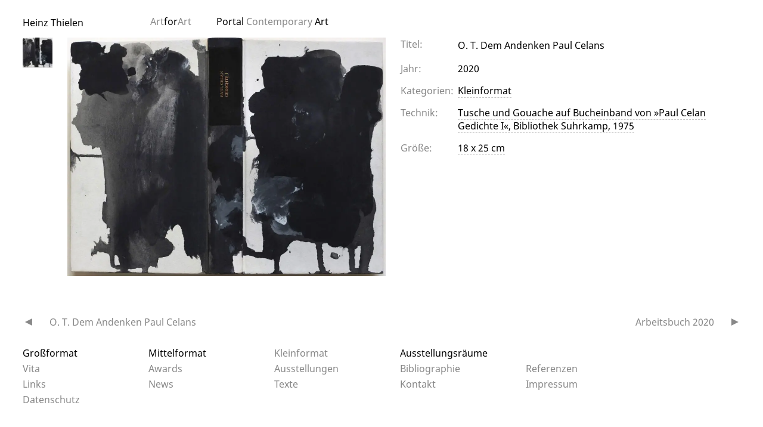

--- FILE ---
content_type: text/html; charset=UTF-8
request_url: https://heinz-thielen.de/artwork/o-t-174/
body_size: 6506
content:
<!DOCTYPE html>
<html lang="de">
<head>
<meta charset="UTF-8">
<meta name="viewport" content="width=device-width, initial-scale=1">
<link rel="profile" href="http://gmpg.org/xfn/11">
<link rel="pingback" href="https://heinz-thielen.de/xmlrpc.php">
<title>O. T.  Dem Andenken Paul Celans &#8211; Heinz Thielen</title>
<meta name='robots' content='max-image-preview:large' />
<link rel="alternate" type="application/rss+xml" title="Heinz Thielen &raquo; Feed" href="https://heinz-thielen.de/feed/" />
<link rel="alternate" type="application/rss+xml" title="Heinz Thielen &raquo; Kommentar-Feed" href="https://heinz-thielen.de/comments/feed/" />
<link rel="alternate" title="oEmbed (JSON)" type="application/json+oembed" href="https://heinz-thielen.de/wp-json/oembed/1.0/embed?url=https%3A%2F%2Fheinz-thielen.de%2Fartwork%2Fo-t-174%2F" />
<link rel="alternate" title="oEmbed (XML)" type="text/xml+oembed" href="https://heinz-thielen.de/wp-json/oembed/1.0/embed?url=https%3A%2F%2Fheinz-thielen.de%2Fartwork%2Fo-t-174%2F&#038;format=xml" />
<style id='wp-img-auto-sizes-contain-inline-css' type='text/css'>
img:is([sizes=auto i],[sizes^="auto," i]){contain-intrinsic-size:3000px 1500px}
/*# sourceURL=wp-img-auto-sizes-contain-inline-css */
</style>
<style id='wp-block-library-inline-css' type='text/css'>
:root{--wp-block-synced-color:#7a00df;--wp-block-synced-color--rgb:122,0,223;--wp-bound-block-color:var(--wp-block-synced-color);--wp-editor-canvas-background:#ddd;--wp-admin-theme-color:#007cba;--wp-admin-theme-color--rgb:0,124,186;--wp-admin-theme-color-darker-10:#006ba1;--wp-admin-theme-color-darker-10--rgb:0,107,160.5;--wp-admin-theme-color-darker-20:#005a87;--wp-admin-theme-color-darker-20--rgb:0,90,135;--wp-admin-border-width-focus:2px}@media (min-resolution:192dpi){:root{--wp-admin-border-width-focus:1.5px}}.wp-element-button{cursor:pointer}:root .has-very-light-gray-background-color{background-color:#eee}:root .has-very-dark-gray-background-color{background-color:#313131}:root .has-very-light-gray-color{color:#eee}:root .has-very-dark-gray-color{color:#313131}:root .has-vivid-green-cyan-to-vivid-cyan-blue-gradient-background{background:linear-gradient(135deg,#00d084,#0693e3)}:root .has-purple-crush-gradient-background{background:linear-gradient(135deg,#34e2e4,#4721fb 50%,#ab1dfe)}:root .has-hazy-dawn-gradient-background{background:linear-gradient(135deg,#faaca8,#dad0ec)}:root .has-subdued-olive-gradient-background{background:linear-gradient(135deg,#fafae1,#67a671)}:root .has-atomic-cream-gradient-background{background:linear-gradient(135deg,#fdd79a,#004a59)}:root .has-nightshade-gradient-background{background:linear-gradient(135deg,#330968,#31cdcf)}:root .has-midnight-gradient-background{background:linear-gradient(135deg,#020381,#2874fc)}:root{--wp--preset--font-size--normal:16px;--wp--preset--font-size--huge:42px}.has-regular-font-size{font-size:1em}.has-larger-font-size{font-size:2.625em}.has-normal-font-size{font-size:var(--wp--preset--font-size--normal)}.has-huge-font-size{font-size:var(--wp--preset--font-size--huge)}.has-text-align-center{text-align:center}.has-text-align-left{text-align:left}.has-text-align-right{text-align:right}.has-fit-text{white-space:nowrap!important}#end-resizable-editor-section{display:none}.aligncenter{clear:both}.items-justified-left{justify-content:flex-start}.items-justified-center{justify-content:center}.items-justified-right{justify-content:flex-end}.items-justified-space-between{justify-content:space-between}.screen-reader-text{border:0;clip-path:inset(50%);height:1px;margin:-1px;overflow:hidden;padding:0;position:absolute;width:1px;word-wrap:normal!important}.screen-reader-text:focus{background-color:#ddd;clip-path:none;color:#444;display:block;font-size:1em;height:auto;left:5px;line-height:normal;padding:15px 23px 14px;text-decoration:none;top:5px;width:auto;z-index:100000}html :where(.has-border-color){border-style:solid}html :where([style*=border-top-color]){border-top-style:solid}html :where([style*=border-right-color]){border-right-style:solid}html :where([style*=border-bottom-color]){border-bottom-style:solid}html :where([style*=border-left-color]){border-left-style:solid}html :where([style*=border-width]){border-style:solid}html :where([style*=border-top-width]){border-top-style:solid}html :where([style*=border-right-width]){border-right-style:solid}html :where([style*=border-bottom-width]){border-bottom-style:solid}html :where([style*=border-left-width]){border-left-style:solid}html :where(img[class*=wp-image-]){height:auto;max-width:100%}:where(figure){margin:0 0 1em}html :where(.is-position-sticky){--wp-admin--admin-bar--position-offset:var(--wp-admin--admin-bar--height,0px)}@media screen and (max-width:600px){html :where(.is-position-sticky){--wp-admin--admin-bar--position-offset:0px}}
/*# sourceURL=wp-block-library-inline-css */
</style><style id='global-styles-inline-css' type='text/css'>
:root{--wp--preset--aspect-ratio--square: 1;--wp--preset--aspect-ratio--4-3: 4/3;--wp--preset--aspect-ratio--3-4: 3/4;--wp--preset--aspect-ratio--3-2: 3/2;--wp--preset--aspect-ratio--2-3: 2/3;--wp--preset--aspect-ratio--16-9: 16/9;--wp--preset--aspect-ratio--9-16: 9/16;--wp--preset--color--black: #000000;--wp--preset--color--cyan-bluish-gray: #abb8c3;--wp--preset--color--white: #ffffff;--wp--preset--color--pale-pink: #f78da7;--wp--preset--color--vivid-red: #cf2e2e;--wp--preset--color--luminous-vivid-orange: #ff6900;--wp--preset--color--luminous-vivid-amber: #fcb900;--wp--preset--color--light-green-cyan: #7bdcb5;--wp--preset--color--vivid-green-cyan: #00d084;--wp--preset--color--pale-cyan-blue: #8ed1fc;--wp--preset--color--vivid-cyan-blue: #0693e3;--wp--preset--color--vivid-purple: #9b51e0;--wp--preset--gradient--vivid-cyan-blue-to-vivid-purple: linear-gradient(135deg,rgb(6,147,227) 0%,rgb(155,81,224) 100%);--wp--preset--gradient--light-green-cyan-to-vivid-green-cyan: linear-gradient(135deg,rgb(122,220,180) 0%,rgb(0,208,130) 100%);--wp--preset--gradient--luminous-vivid-amber-to-luminous-vivid-orange: linear-gradient(135deg,rgb(252,185,0) 0%,rgb(255,105,0) 100%);--wp--preset--gradient--luminous-vivid-orange-to-vivid-red: linear-gradient(135deg,rgb(255,105,0) 0%,rgb(207,46,46) 100%);--wp--preset--gradient--very-light-gray-to-cyan-bluish-gray: linear-gradient(135deg,rgb(238,238,238) 0%,rgb(169,184,195) 100%);--wp--preset--gradient--cool-to-warm-spectrum: linear-gradient(135deg,rgb(74,234,220) 0%,rgb(151,120,209) 20%,rgb(207,42,186) 40%,rgb(238,44,130) 60%,rgb(251,105,98) 80%,rgb(254,248,76) 100%);--wp--preset--gradient--blush-light-purple: linear-gradient(135deg,rgb(255,206,236) 0%,rgb(152,150,240) 100%);--wp--preset--gradient--blush-bordeaux: linear-gradient(135deg,rgb(254,205,165) 0%,rgb(254,45,45) 50%,rgb(107,0,62) 100%);--wp--preset--gradient--luminous-dusk: linear-gradient(135deg,rgb(255,203,112) 0%,rgb(199,81,192) 50%,rgb(65,88,208) 100%);--wp--preset--gradient--pale-ocean: linear-gradient(135deg,rgb(255,245,203) 0%,rgb(182,227,212) 50%,rgb(51,167,181) 100%);--wp--preset--gradient--electric-grass: linear-gradient(135deg,rgb(202,248,128) 0%,rgb(113,206,126) 100%);--wp--preset--gradient--midnight: linear-gradient(135deg,rgb(2,3,129) 0%,rgb(40,116,252) 100%);--wp--preset--font-size--small: 13px;--wp--preset--font-size--medium: 20px;--wp--preset--font-size--large: 36px;--wp--preset--font-size--x-large: 42px;--wp--preset--spacing--20: 0.44rem;--wp--preset--spacing--30: 0.67rem;--wp--preset--spacing--40: 1rem;--wp--preset--spacing--50: 1.5rem;--wp--preset--spacing--60: 2.25rem;--wp--preset--spacing--70: 3.38rem;--wp--preset--spacing--80: 5.06rem;--wp--preset--shadow--natural: 6px 6px 9px rgba(0, 0, 0, 0.2);--wp--preset--shadow--deep: 12px 12px 50px rgba(0, 0, 0, 0.4);--wp--preset--shadow--sharp: 6px 6px 0px rgba(0, 0, 0, 0.2);--wp--preset--shadow--outlined: 6px 6px 0px -3px rgb(255, 255, 255), 6px 6px rgb(0, 0, 0);--wp--preset--shadow--crisp: 6px 6px 0px rgb(0, 0, 0);}:where(body) { margin: 0; }.wp-site-blocks > .alignleft { float: left; margin-right: 2em; }.wp-site-blocks > .alignright { float: right; margin-left: 2em; }.wp-site-blocks > .aligncenter { justify-content: center; margin-left: auto; margin-right: auto; }:where(.is-layout-flex){gap: 0.5em;}:where(.is-layout-grid){gap: 0.5em;}.is-layout-flow > .alignleft{float: left;margin-inline-start: 0;margin-inline-end: 2em;}.is-layout-flow > .alignright{float: right;margin-inline-start: 2em;margin-inline-end: 0;}.is-layout-flow > .aligncenter{margin-left: auto !important;margin-right: auto !important;}.is-layout-constrained > .alignleft{float: left;margin-inline-start: 0;margin-inline-end: 2em;}.is-layout-constrained > .alignright{float: right;margin-inline-start: 2em;margin-inline-end: 0;}.is-layout-constrained > .aligncenter{margin-left: auto !important;margin-right: auto !important;}.is-layout-constrained > :where(:not(.alignleft):not(.alignright):not(.alignfull)){margin-left: auto !important;margin-right: auto !important;}body .is-layout-flex{display: flex;}.is-layout-flex{flex-wrap: wrap;align-items: center;}.is-layout-flex > :is(*, div){margin: 0;}body .is-layout-grid{display: grid;}.is-layout-grid > :is(*, div){margin: 0;}body{padding-top: 0px;padding-right: 0px;padding-bottom: 0px;padding-left: 0px;}a:where(:not(.wp-element-button)){text-decoration: underline;}:root :where(.wp-element-button, .wp-block-button__link){background-color: #32373c;border-width: 0;color: #fff;font-family: inherit;font-size: inherit;font-style: inherit;font-weight: inherit;letter-spacing: inherit;line-height: inherit;padding-top: calc(0.667em + 2px);padding-right: calc(1.333em + 2px);padding-bottom: calc(0.667em + 2px);padding-left: calc(1.333em + 2px);text-decoration: none;text-transform: inherit;}.has-black-color{color: var(--wp--preset--color--black) !important;}.has-cyan-bluish-gray-color{color: var(--wp--preset--color--cyan-bluish-gray) !important;}.has-white-color{color: var(--wp--preset--color--white) !important;}.has-pale-pink-color{color: var(--wp--preset--color--pale-pink) !important;}.has-vivid-red-color{color: var(--wp--preset--color--vivid-red) !important;}.has-luminous-vivid-orange-color{color: var(--wp--preset--color--luminous-vivid-orange) !important;}.has-luminous-vivid-amber-color{color: var(--wp--preset--color--luminous-vivid-amber) !important;}.has-light-green-cyan-color{color: var(--wp--preset--color--light-green-cyan) !important;}.has-vivid-green-cyan-color{color: var(--wp--preset--color--vivid-green-cyan) !important;}.has-pale-cyan-blue-color{color: var(--wp--preset--color--pale-cyan-blue) !important;}.has-vivid-cyan-blue-color{color: var(--wp--preset--color--vivid-cyan-blue) !important;}.has-vivid-purple-color{color: var(--wp--preset--color--vivid-purple) !important;}.has-black-background-color{background-color: var(--wp--preset--color--black) !important;}.has-cyan-bluish-gray-background-color{background-color: var(--wp--preset--color--cyan-bluish-gray) !important;}.has-white-background-color{background-color: var(--wp--preset--color--white) !important;}.has-pale-pink-background-color{background-color: var(--wp--preset--color--pale-pink) !important;}.has-vivid-red-background-color{background-color: var(--wp--preset--color--vivid-red) !important;}.has-luminous-vivid-orange-background-color{background-color: var(--wp--preset--color--luminous-vivid-orange) !important;}.has-luminous-vivid-amber-background-color{background-color: var(--wp--preset--color--luminous-vivid-amber) !important;}.has-light-green-cyan-background-color{background-color: var(--wp--preset--color--light-green-cyan) !important;}.has-vivid-green-cyan-background-color{background-color: var(--wp--preset--color--vivid-green-cyan) !important;}.has-pale-cyan-blue-background-color{background-color: var(--wp--preset--color--pale-cyan-blue) !important;}.has-vivid-cyan-blue-background-color{background-color: var(--wp--preset--color--vivid-cyan-blue) !important;}.has-vivid-purple-background-color{background-color: var(--wp--preset--color--vivid-purple) !important;}.has-black-border-color{border-color: var(--wp--preset--color--black) !important;}.has-cyan-bluish-gray-border-color{border-color: var(--wp--preset--color--cyan-bluish-gray) !important;}.has-white-border-color{border-color: var(--wp--preset--color--white) !important;}.has-pale-pink-border-color{border-color: var(--wp--preset--color--pale-pink) !important;}.has-vivid-red-border-color{border-color: var(--wp--preset--color--vivid-red) !important;}.has-luminous-vivid-orange-border-color{border-color: var(--wp--preset--color--luminous-vivid-orange) !important;}.has-luminous-vivid-amber-border-color{border-color: var(--wp--preset--color--luminous-vivid-amber) !important;}.has-light-green-cyan-border-color{border-color: var(--wp--preset--color--light-green-cyan) !important;}.has-vivid-green-cyan-border-color{border-color: var(--wp--preset--color--vivid-green-cyan) !important;}.has-pale-cyan-blue-border-color{border-color: var(--wp--preset--color--pale-cyan-blue) !important;}.has-vivid-cyan-blue-border-color{border-color: var(--wp--preset--color--vivid-cyan-blue) !important;}.has-vivid-purple-border-color{border-color: var(--wp--preset--color--vivid-purple) !important;}.has-vivid-cyan-blue-to-vivid-purple-gradient-background{background: var(--wp--preset--gradient--vivid-cyan-blue-to-vivid-purple) !important;}.has-light-green-cyan-to-vivid-green-cyan-gradient-background{background: var(--wp--preset--gradient--light-green-cyan-to-vivid-green-cyan) !important;}.has-luminous-vivid-amber-to-luminous-vivid-orange-gradient-background{background: var(--wp--preset--gradient--luminous-vivid-amber-to-luminous-vivid-orange) !important;}.has-luminous-vivid-orange-to-vivid-red-gradient-background{background: var(--wp--preset--gradient--luminous-vivid-orange-to-vivid-red) !important;}.has-very-light-gray-to-cyan-bluish-gray-gradient-background{background: var(--wp--preset--gradient--very-light-gray-to-cyan-bluish-gray) !important;}.has-cool-to-warm-spectrum-gradient-background{background: var(--wp--preset--gradient--cool-to-warm-spectrum) !important;}.has-blush-light-purple-gradient-background{background: var(--wp--preset--gradient--blush-light-purple) !important;}.has-blush-bordeaux-gradient-background{background: var(--wp--preset--gradient--blush-bordeaux) !important;}.has-luminous-dusk-gradient-background{background: var(--wp--preset--gradient--luminous-dusk) !important;}.has-pale-ocean-gradient-background{background: var(--wp--preset--gradient--pale-ocean) !important;}.has-electric-grass-gradient-background{background: var(--wp--preset--gradient--electric-grass) !important;}.has-midnight-gradient-background{background: var(--wp--preset--gradient--midnight) !important;}.has-small-font-size{font-size: var(--wp--preset--font-size--small) !important;}.has-medium-font-size{font-size: var(--wp--preset--font-size--medium) !important;}.has-large-font-size{font-size: var(--wp--preset--font-size--large) !important;}.has-x-large-font-size{font-size: var(--wp--preset--font-size--x-large) !important;}
/*# sourceURL=global-styles-inline-css */
</style>
<!-- <link rel='stylesheet' id='noto-sans-font-css' href='https://heinz-thielen.de/wp-content/themes/artforart/assets/fonts/noto-sans/_font.css?ver=7' type='text/css' media='all' /> -->
<!-- <link rel='stylesheet' id='basscss-css' href='https://heinz-thielen.de/wp-content/themes/artforart/assets/3rdparty/basscss-8.1.0-custom.css?ver=8.1.0-custom' type='text/css' media='all' /> -->
<!-- <link rel='stylesheet' id='artforart-artforart-style-css' href='https://heinz-thielen.de/wp-content/themes/artforart/artforart.css?ver=260106-120405' type='text/css' media='all' /> -->
<!-- <link rel='stylesheet' id='embed-google-fonts-open-sans-css' href='https://heinz-thielen.de/wp-content/cache/embed-google-fonts/open-sans/_font.css?ver=1768954271' type='text/css' media='all' /> -->
<!-- <link rel='stylesheet' id='embed-google-fonts-noto-serif-css' href='https://heinz-thielen.de/wp-content/cache/embed-google-fonts/noto-serif/_font.css?ver=1768954272' type='text/css' media='all' /> -->
<link rel="stylesheet" type="text/css" href="//heinz-thielen.de/wp-content/cache/wpfc-minified/mlfypk7k/dctlt.css" media="all"/>
<link rel="https://api.w.org/" href="https://heinz-thielen.de/wp-json/" /><link rel="EditURI" type="application/rsd+xml" title="RSD" href="https://heinz-thielen.de/xmlrpc.php?rsd" />
<meta name="generator" content="WordPress 6.9" />
<link rel="canonical" href="https://heinz-thielen.de/artwork/o-t-174/" />
<link rel='shortlink' href='https://heinz-thielen.de/?p=3989' />
<link rel="icon" href="https://heinz-thielen.de/wp-content/uploads/2021/04/cropped-Heinz_Thielen_Arbeitsbuch_020_3-1-32x32.jpg" sizes="32x32" />
<link rel="icon" href="https://heinz-thielen.de/wp-content/uploads/2021/04/cropped-Heinz_Thielen_Arbeitsbuch_020_3-1-192x192.jpg" sizes="192x192" />
<link rel="apple-touch-icon" href="https://heinz-thielen.de/wp-content/uploads/2021/04/cropped-Heinz_Thielen_Arbeitsbuch_020_3-1-180x180.jpg" />
<meta name="msapplication-TileImage" content="https://heinz-thielen.de/wp-content/uploads/2021/04/cropped-Heinz_Thielen_Arbeitsbuch_020_3-1-270x270.jpg" />
<style type="text/css" id="wp-custom-css">
#colophon {
padding-bottom: 10px;
padding-top: 15px;
}
#colophon .row .menu .menu-item a {
padding: 0 0 4px 0;
}
.single-post .entry-meta {
display: none;
}		</style>
<style>
:root {
--artforart-thumbnail_size_w: 100px;
--artforart-lightbox-opacity: 1;
--artforart-highlight: #888888;
--artforart-artwork-thumbnail_size: 100px;
}
</style>
</head>
<body class="wp-singular artwork-template-default single single-artwork postid-3989 wp-theme-artforart mobile-direction- artwork-categories-kleinformat artforart-grid-mode-classic">
<nav id="artforart-mobile-nav" class="navmenu navmenu-default navmenu-fixed-left offcanvas pt2 pb2"
role="navigation">
<button type="button" class="navbar-toggle"> &#9587;</button>
<section class="bold mb1">
<a href="https://heinz-thielen.de/"
rel="home">Heinz Thielen</a>
</section>
<section id="nav_menu-4" class="mb1 widget widget_nav_menu"><h2 class="widget-title">Heinz Thielen</h2><div class="menu-kategorie-navigation-container"><ul id="menu-kategorie-navigation" class="menu"><li id="menu-item-4346" class="width-2 menu-item menu-item-type-taxonomy menu-item-object-artwork-categories menu-item-4346"><a href="https://heinz-thielen.de/artwork-category/grossformat/">Großformat</a></li>
<li id="menu-item-4344" class="width-2 menu-item menu-item-type-taxonomy menu-item-object-artwork-categories menu-item-4344"><a href="https://heinz-thielen.de/artwork-category/mittelformat/">Mittelformat</a></li>
<li id="menu-item-4343" class="width-2 menu-item menu-item-type-taxonomy menu-item-object-artwork-categories current-artwork-ancestor current-menu-parent current-artwork-parent menu-item-4343 artforart-current-category"><a href="https://heinz-thielen.de/artwork-category/kleinformat/">Kleinformat</a></li>
<li id="menu-item-4345" class="width-2 menu-item menu-item-type-taxonomy menu-item-object-artwork-categories menu-item-4345"><a href="https://heinz-thielen.de/artwork-category/ausstellungsraeume/">Ausstellungsräume</a></li>
</ul></div></section><section id="nav_menu-5" class="mb1 widget widget_nav_menu"><div class="menu-bottom-navigation-container"><ul id="menu-bottom-navigation" class="menu"><li id="menu-item-4290" class="width-2 menu-item menu-item-type-post_type_archive menu-item-object-vita menu-item-4290"><a href="https://heinz-thielen.de/vita/">Vita</a></li>
<li id="menu-item-4306" class="width-2 menu-item menu-item-type-post_type_archive menu-item-object-awards menu-item-4306"><a href="https://heinz-thielen.de/awards/">Awards</a></li>
<li id="menu-item-4312" class="width-2 menu-item menu-item-type-post_type_archive menu-item-object-exhibitions menu-item-4312"><a href="https://heinz-thielen.de/exhibitions/">Ausstellungen</a></li>
<li id="menu-item-4292" class="width-2 menu-item menu-item-type-post_type_archive menu-item-object-bibliography menu-item-4292"><a href="https://heinz-thielen.de/bibliography/">Bibliographie</a></li>
<li id="menu-item-4323" class="width-2 menu-item menu-item-type-post_type_archive menu-item-object-references menu-item-4323"><a href="https://heinz-thielen.de/references/">Referenzen</a></li>
<li id="menu-item-4324" class="width-2 menu-item menu-item-type-post_type_archive menu-item-object-links menu-item-4324"><a href="https://heinz-thielen.de/links/">Links</a></li>
<li id="menu-item-20" class="width-2 menu-item menu-item-type-post_type menu-item-object-page current_page_parent menu-item-20"><a href="https://heinz-thielen.de/news/">News</a></li>
<li id="menu-item-4347" class="width-2 menu-item menu-item-type-post_type_archive menu-item-object-texts menu-item-4347"><a href="https://heinz-thielen.de/texts/">Texte</a></li>
<li id="menu-item-73" class="width-2 menu-item menu-item-type-post_type menu-item-object-page menu-item-73"><a href="https://heinz-thielen.de/kontakt/">Kontakt</a></li>
<li id="menu-item-4336" class="width-2 menu-item menu-item-type-post_type menu-item-object-page menu-item-4336"><a href="https://heinz-thielen.de/impressum/">Impressum</a></li>
<li id="menu-item-4342" class="width-2 menu-item menu-item-type-post_type menu-item-object-page menu-item-privacy-policy menu-item-4342"><a rel="privacy-policy" href="https://heinz-thielen.de/datenschutzerklaerung/">Datenschutz­</a></li>
</ul></div></section>	
<section class="mb1 mt2">
<a href="https://artforart.de/redirect/heinz-thielen.de" target="_blank">
<figure class="m0">
<img loading="lazy"
src="https://heinz-thielen.de/wp-content/themes/artforart/assets/images/artforart.svg"
alt="ArtforArt Contemporary Art" class="wp-image-4982" width="84" height="84">
<figcaption>ArtforArt Contemporary Art</figcaption>
</figure>
</a>
</section>
</nav>
<div id="page" class="site">
<header id="masthead" role="banner">
<section class="artforart-grid">
<div class="colspan-2 site-branding">
<span class="site-title"><a href="https://heinz-thielen.de/"
rel="home">Heinz Thielen</a><br class="hide-on-large" /><span class="hide-on-large">Malerei</span></span>
</div><!-- .site-branding -->
<div class="colspan-4 site-subtitle hide-on-small">
<a title="ArtforArt Portal" class="artforart-grid-width inline-block" href="https://artforart.de/redirect/heinz-thielen.de"
target="_blank" rel="noopener">
<span class="artforart-highlight-color">Art</span><span>for</span><span
class="artforart-highlight-color">Art</span></a>
<a title="ArtforArt Portal" href="https://artforart.de/redirect/heinz-thielen.de" target="_blank"
rel="noopener">Portal <span class="artforart-highlight-color">Contemporary </span>Art</a>
</div>
<div class="navbar-toggle-wrapper">
<button type="button" class="navbar-toggle">
&#9776;
</button>
</div>
</section>
</header><!-- #masthead -->
<div id="content" class="site-content">	<main id="main" class="site-main with-navigation" role="main">
<article id="post-3989" class="artwork-content-grid with-thumbnails-1 post-3989 artwork type-artwork status-publish has-post-thumbnail hentry artwork-categories-kleinformat artwork-technique-tusche-und-gouache-auf-bucheinband-von-paul-celan-gedichte-i-bibliothek-suhrkamp-1975 artwork-size-18-x-25-cm">
<div class="artforart-thumbnails">			<div class="artwork-thumbnail-trigger"
data-artwork-id="3990"
data-artwork-is-ad="">
<img width="50" height="50" src="https://heinz-thielen.de/wp-content/uploads/2020/11/Heinz_Thielen_Paul_Celan_I-50x50.jpg" class="attachment-tiny_cropped size-tiny_cropped" alt="" decoding="async" srcset="https://heinz-thielen.de/wp-content/uploads/2020/11/Heinz_Thielen_Paul_Celan_I-50x50.jpg 50w, https://heinz-thielen.de/wp-content/uploads/2020/11/Heinz_Thielen_Paul_Celan_I-100x100.jpg 100w, https://heinz-thielen.de/wp-content/uploads/2020/11/Heinz_Thielen_Paul_Celan_I-200x200.jpg 200w, https://heinz-thielen.de/wp-content/uploads/2020/11/Heinz_Thielen_Paul_Celan_I-400x400.jpg 400w" sizes="(max-width: 50px) 100vw, 50px" />			</div>
</div>	<div class="artwork-images">
<a rel="lightbox"
class="artwork-image artwork-image-3990"
href="https://heinz-thielen.de/wp-content/uploads/2020/11/Heinz_Thielen_Paul_Celan_I.jpg"
id="artworkinfo-image-3990">
<img width="640" height="479" src="https://heinz-thielen.de/wp-content/uploads/2020/11/Heinz_Thielen_Paul_Celan_I-1024x767.jpg" class="attachment-large size-large" alt="" decoding="async" fetchpriority="high" srcset="https://heinz-thielen.de/wp-content/uploads/2020/11/Heinz_Thielen_Paul_Celan_I-1024x767.jpg 1024w, https://heinz-thielen.de/wp-content/uploads/2020/11/Heinz_Thielen_Paul_Celan_I-300x225.jpg 300w, https://heinz-thielen.de/wp-content/uploads/2020/11/Heinz_Thielen_Paul_Celan_I-1536x1151.jpg 1536w, https://heinz-thielen.de/wp-content/uploads/2020/11/Heinz_Thielen_Paul_Celan_I.jpg 1772w" sizes="(max-width: 640px) 100vw, 640px" />			</a>
</div>
<div class="artwork-info">
<section class=" artforart-grid-2-children mb1">
<div class="artwork-info-entry title artwork-hide-on-ad">
<span class="title">Titel:</span>
<h1 class="value font-size-regular">O. T.  Dem Andenken Paul Celans</h1>
</div>
<div class="artwork-info-entry artwork-hide-on-ad for-year">
<span class="title">Jahr:</span>
<span class="value">2020</span>
</div>
<div class="artwork-info-entry artwork-hide-on-ad for-tax-artwork-categories">
<span class="title">Kategorien:</span>
<span class="value"><a href="https://heinz-thielen.de/artwork-category/kleinformat/" rel="tag">Kleinformat</a></span>
</div>
<div class="artwork-info-entry artwork-hide-on-ad for-tax-artwork-technique">
<span class="title">Technik:</span>
<span class="value"><a href="https://heinz-thielen.de/artwork-technique/tusche-und-gouache-auf-bucheinband-von-paul-celan-gedichte-i-bibliothek-suhrkamp-1975/" rel="tag">Tusche und Gouache auf Bucheinband von »Paul Celan Gedichte I«, Bibliothek Suhrkamp, 1975</a></span>
</div>
<div class="artwork-info-entry artwork-hide-on-ad for-tax-artwork-size">
<span class="title">Größe:</span>
<span class="value"><a href="https://heinz-thielen.de/artwork-size/18-x-25-cm/" rel="tag">18 x 25 cm</a></span>
</div>
</section>
</div>
</article><!-- #post-## -->
<nav class="navigation post-navigation" aria-label="Beiträge">
<h2 class="screen-reader-text">Beitragsnavigation</h2>
<div class="nav-links"><div class="nav-previous"><a href="https://heinz-thielen.de/artwork/o-t-173/" rel="prev">O. T.  Dem Andenken Paul Celans</a></div><div class="nav-next"><a href="https://heinz-thielen.de/artwork/arbeitsbuch-2020-4/" rel="next">Arbeitsbuch 2020</a></div></div>
</nav>	</main><!-- #main -->

</div><!-- #content -->
<footer id="colophon" class="site-footer" role="contentinfo">
<div class="container-fluid">
<div class="row clearfix first">
<section id="nav_menu-2" class="widget widget_nav_menu"><div class="menu-kategorie-navigation-container"><ul id="menu-kategorie-navigation-1" class="menu"><li class="width-2 menu-item menu-item-type-taxonomy menu-item-object-artwork-categories menu-item-4346"><a href="https://heinz-thielen.de/artwork-category/grossformat/">Großformat</a></li>
<li class="width-2 menu-item menu-item-type-taxonomy menu-item-object-artwork-categories menu-item-4344"><a href="https://heinz-thielen.de/artwork-category/mittelformat/">Mittelformat</a></li>
<li class="width-2 menu-item menu-item-type-taxonomy menu-item-object-artwork-categories current-artwork-ancestor current-menu-parent current-artwork-parent menu-item-4343 artforart-current-category"><a href="https://heinz-thielen.de/artwork-category/kleinformat/">Kleinformat</a></li>
<li class="width-2 menu-item menu-item-type-taxonomy menu-item-object-artwork-categories menu-item-4345"><a href="https://heinz-thielen.de/artwork-category/ausstellungsraeume/">Ausstellungsräume</a></li>
</ul></div></section>		</div>
<div class="row clearfix second">
<section id="nav_menu-3" class="widget widget_nav_menu"><div class="menu-bottom-navigation-container"><ul id="menu-bottom-navigation-1" class="menu"><li class="width-2 menu-item menu-item-type-post_type_archive menu-item-object-vita menu-item-4290"><a href="https://heinz-thielen.de/vita/">Vita</a></li>
<li class="width-2 menu-item menu-item-type-post_type_archive menu-item-object-awards menu-item-4306"><a href="https://heinz-thielen.de/awards/">Awards</a></li>
<li class="width-2 menu-item menu-item-type-post_type_archive menu-item-object-exhibitions menu-item-4312"><a href="https://heinz-thielen.de/exhibitions/">Ausstellungen</a></li>
<li class="width-2 menu-item menu-item-type-post_type_archive menu-item-object-bibliography menu-item-4292"><a href="https://heinz-thielen.de/bibliography/">Bibliographie</a></li>
<li class="width-2 menu-item menu-item-type-post_type_archive menu-item-object-references menu-item-4323"><a href="https://heinz-thielen.de/references/">Referenzen</a></li>
<li class="width-2 menu-item menu-item-type-post_type_archive menu-item-object-links menu-item-4324"><a href="https://heinz-thielen.de/links/">Links</a></li>
<li class="width-2 menu-item menu-item-type-post_type menu-item-object-page current_page_parent menu-item-20"><a href="https://heinz-thielen.de/news/">News</a></li>
<li class="width-2 menu-item menu-item-type-post_type_archive menu-item-object-texts menu-item-4347"><a href="https://heinz-thielen.de/texts/">Texte</a></li>
<li class="width-2 menu-item menu-item-type-post_type menu-item-object-page menu-item-73"><a href="https://heinz-thielen.de/kontakt/">Kontakt</a></li>
<li class="width-2 menu-item menu-item-type-post_type menu-item-object-page menu-item-4336"><a href="https://heinz-thielen.de/impressum/">Impressum</a></li>
<li class="width-2 menu-item menu-item-type-post_type menu-item-object-page menu-item-privacy-policy menu-item-4342"><a rel="privacy-policy" href="https://heinz-thielen.de/datenschutzerklaerung/">Datenschutz­</a></li>
</ul></div></section>		</div>
</div>
</footer><!-- #colophon -->
</div><!-- #page -->
<script type="speculationrules">
{"prefetch":[{"source":"document","where":{"and":[{"href_matches":"/*"},{"not":{"href_matches":["/wp-*.php","/wp-admin/*","/wp-content/uploads/*","/wp-content/*","/wp-content/plugins/*","/wp-content/themes/artforart/*","/*\\?(.+)"]}},{"not":{"selector_matches":"a[rel~=\"nofollow\"]"}},{"not":{"selector_matches":".no-prefetch, .no-prefetch a"}}]},"eagerness":"conservative"}]}
</script>
<script type="text/javascript" src="https://heinz-thielen.de/wp-content/themes/artforart/assets/js/artforart.js?ver=260106-120405" id="artforart-artforart-js-js"></script>
<script type="text/javascript" id="statify-js-js-extra">
/* <![CDATA[ */
var statify_ajax = {"url":"https://heinz-thielen.de/wp-admin/admin-ajax.php","nonce":"f58f4dee2b"};
//# sourceURL=statify-js-js-extra
/* ]]> */
</script>
<script type="text/javascript" src="https://heinz-thielen.de/wp-content/plugins/statify/js/snippet.min.js?ver=1.8.4" id="statify-js-js"></script>
</body>
</html><!-- WP Fastest Cache file was created in 0.358 seconds, on 21. January 2026 @ 6:59 -->